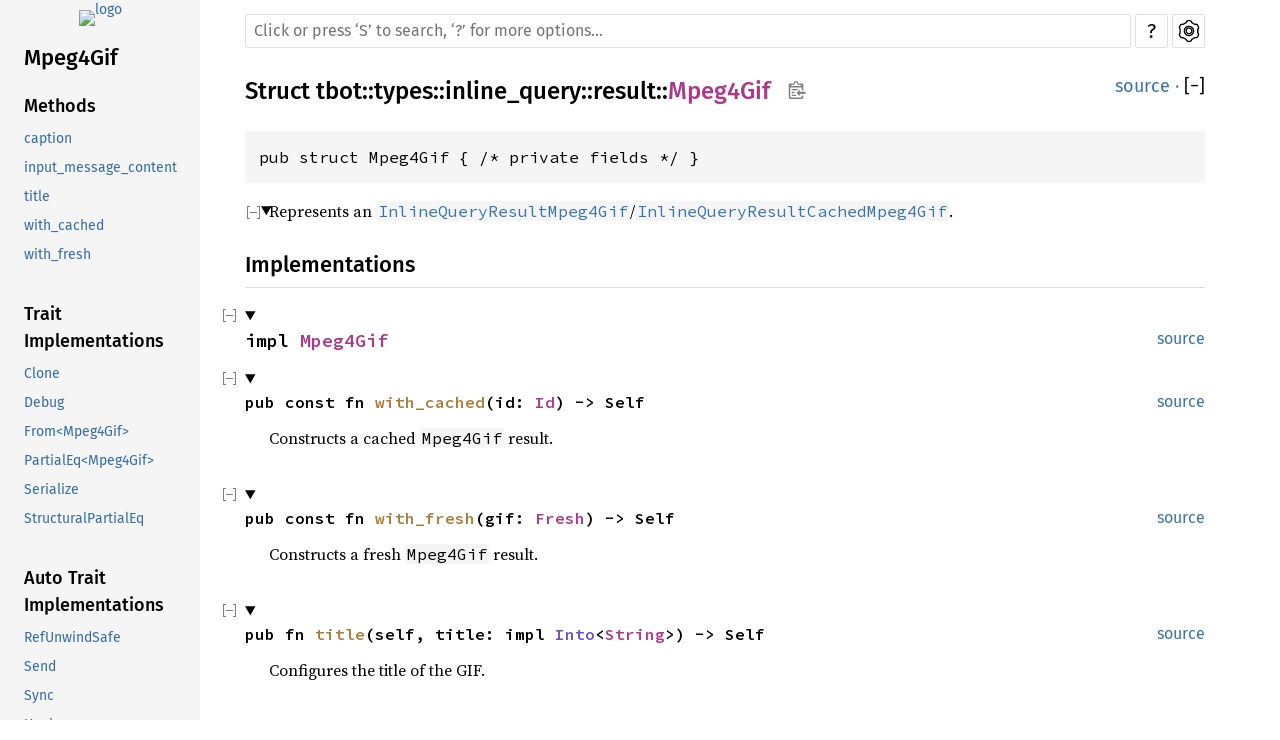

--- FILE ---
content_type: text/html; charset=utf-8
request_url: https://docs.tbot.rs/tbot/types/inline_query/result/struct.Mpeg4Gif.html
body_size: 53572
content:
<!DOCTYPE html><html lang="en"><head><meta charset="utf-8"><meta name="viewport" content="width=device-width, initial-scale=1.0"><meta name="generator" content="rustdoc"><meta name="description" content="Represents an `InlineQueryResultMpeg4Gif`/`InlineQueryResultCachedMpeg4Gif`."><meta name="keywords" content="rust, rustlang, rust-lang, Mpeg4Gif"><title>Mpeg4Gif in tbot::types::inline_query::result - Rust</title><link rel="preload" as="font" type="font/woff2" crossorigin href="../../../../static.files/SourceSerif4-Regular-1f7d512b176f0f72.ttf.woff2"><link rel="preload" as="font" type="font/woff2" crossorigin href="../../../../static.files/FiraSans-Regular-018c141bf0843ffd.woff2"><link rel="preload" as="font" type="font/woff2" crossorigin href="../../../../static.files/FiraSans-Medium-8f9a781e4970d388.woff2"><link rel="preload" as="font" type="font/woff2" crossorigin href="../../../../static.files/SourceCodePro-Regular-562dcc5011b6de7d.ttf.woff2"><link rel="preload" as="font" type="font/woff2" crossorigin href="../../../../static.files/SourceSerif4-Bold-124a1ca42af929b6.ttf.woff2"><link rel="preload" as="font" type="font/woff2" crossorigin href="../../../../static.files/SourceCodePro-Semibold-d899c5a5c4aeb14a.ttf.woff2"><link rel="stylesheet" href="../../../../static.files/normalize-76eba96aa4d2e634.css"><link rel="stylesheet" href="../../../../static.files/rustdoc-93196c7a1c3542a8.css" id="mainThemeStyle"><link rel="stylesheet" id="themeStyle" href="../../../../static.files/light-4743e13df3dfe8c4.css"><link rel="stylesheet" disabled href="../../../../static.files/dark-0e1b889528bd466b.css"><link rel="stylesheet" disabled href="../../../../static.files/ayu-65289d5d067c7c66.css"><script id="default-settings" ></script><script src="../../../../static.files/storage-d43fa987303ecbbb.js"></script><script defer src="sidebar-items.js"></script><script defer src="../../../../static.files/main-3367e395607fafc1.js"></script><noscript><link rel="stylesheet" href="../../../../static.files/noscript-13285aec31fa243e.css"></noscript><link rel="icon" href="https://gitlab.com/SnejUgal/tbot/-/raw/master/logo.svg"></head><body class="rustdoc struct"><!--[if lte IE 11]><div class="warning">This old browser is unsupported and will most likely display funky things.</div><![endif]--><nav class="mobile-topbar"><button class="sidebar-menu-toggle">&#9776;</button><a class="logo-container" href="../../../../tbot/index.html"><img src="https://gitlab.com/SnejUgal/tbot/-/raw/master/logo.svg" alt="logo"></a><h2></h2></nav><nav class="sidebar"><a class="logo-container" href="../../../../tbot/index.html">
                <img src="https://gitlab.com/SnejUgal/tbot/-/raw/master/logo.svg" alt="logo"></a><h2 class="location"><a href="#">Mpeg4Gif</a></h2><div class="sidebar-elems"><section><h3><a href="#implementations">Methods</a></h3><ul class="block"><li><a href="#method.caption">caption</a></li><li><a href="#method.input_message_content">input_message_content</a></li><li><a href="#method.title">title</a></li><li><a href="#method.with_cached">with_cached</a></li><li><a href="#method.with_fresh">with_fresh</a></li></ul><h3><a href="#trait-implementations">Trait Implementations</a></h3><ul class="block"><li><a href="#impl-Clone-for-Mpeg4Gif">Clone</a></li><li><a href="#impl-Debug-for-Mpeg4Gif">Debug</a></li><li><a href="#impl-From%3CMpeg4Gif%3E-for-Kind">From&lt;Mpeg4Gif&gt;</a></li><li><a href="#impl-PartialEq%3CMpeg4Gif%3E-for-Mpeg4Gif">PartialEq&lt;Mpeg4Gif&gt;</a></li><li><a href="#impl-Serialize-for-Mpeg4Gif">Serialize</a></li><li><a href="#impl-StructuralPartialEq-for-Mpeg4Gif">StructuralPartialEq</a></li></ul><h3><a href="#synthetic-implementations">Auto Trait Implementations</a></h3><ul class="block"><li><a href="#impl-RefUnwindSafe-for-Mpeg4Gif">RefUnwindSafe</a></li><li><a href="#impl-Send-for-Mpeg4Gif">Send</a></li><li><a href="#impl-Sync-for-Mpeg4Gif">Sync</a></li><li><a href="#impl-Unpin-for-Mpeg4Gif">Unpin</a></li><li><a href="#impl-UnwindSafe-for-Mpeg4Gif">UnwindSafe</a></li></ul><h3><a href="#blanket-implementations">Blanket Implementations</a></h3><ul class="block"><li><a href="#impl-Any-for-Mpeg4Gif">Any</a></li><li><a href="#impl-Borrow%3CT%3E-for-Mpeg4Gif">Borrow&lt;T&gt;</a></li><li><a href="#impl-BorrowMut%3CT%3E-for-Mpeg4Gif">BorrowMut&lt;T&gt;</a></li><li><a href="#impl-From%3CT%3E-for-Mpeg4Gif">From&lt;T&gt;</a></li><li><a href="#impl-Instrument-for-Mpeg4Gif">Instrument</a></li><li><a href="#impl-Instrument-for-Mpeg4Gif-1">Instrument</a></li><li><a href="#impl-Into%3CU%3E-for-Mpeg4Gif">Into&lt;U&gt;</a></li><li><a href="#impl-Same%3CT%3E-for-Mpeg4Gif">Same&lt;T&gt;</a></li><li><a href="#impl-ToOwned-for-Mpeg4Gif">ToOwned</a></li><li><a href="#impl-TryFrom%3CU%3E-for-Mpeg4Gif">TryFrom&lt;U&gt;</a></li><li><a href="#impl-TryInto%3CU%3E-for-Mpeg4Gif">TryInto&lt;U&gt;</a></li><li><a href="#impl-WithSubscriber-for-Mpeg4Gif">WithSubscriber</a></li><li><a href="#impl-WithSubscriber-for-Mpeg4Gif-1">WithSubscriber</a></li></ul></section><h2><a href="index.html">In tbot::types::inline_query::result</a></h2></div></nav><main><div class="width-limiter"><nav class="sub"><form class="search-form"><span></span><input class="search-input" name="search" aria-label="Run search in the documentation" autocomplete="off" spellcheck="false" placeholder="Click or press ‘S’ to search, ‘?’ for more options…" type="search"><div id="help-button" title="help" tabindex="-1"><a href="../../../../help.html">?</a></div><div id="settings-menu" tabindex="-1"><a href="../../../../settings.html" title="settings"><img width="22" height="22" alt="Change settings" src="../../../../static.files/wheel-5ec35bf9ca753509.svg"></a></div></form></nav><section id="main-content" class="content"><div class="main-heading"><h1>Struct <a href="../../../index.html">tbot</a>::<wbr><a href="../../index.html">types</a>::<wbr><a href="../index.html">inline_query</a>::<wbr><a href="index.html">result</a>::<wbr><a class="struct" href="#">Mpeg4Gif</a><button id="copy-path" onclick="copy_path(this)" title="Copy item path to clipboard"><img src="../../../../static.files/clipboard-7571035ce49a181d.svg" width="19" height="18" alt="Copy item path"></button></h1><span class="out-of-band"><a class="srclink" href="../../../../src/tbot/types/inline_query/result/gifs.rs.html#245-253">source</a> · <button id="toggle-all-docs" title="collapse all docs">[<span>&#x2212;</span>]</button></span></div><div class="item-decl"><pre class="rust"><code>pub struct Mpeg4Gif { /* private fields */ }</code></pre></div><details class="toggle top-doc" open><summary class="hideme"><span>Expand description</span></summary><div class="docblock"><p>Represents an <a href="https://core.telegram.org/bots/api#inlinequeryresultmpeg4gif"><code>InlineQueryResultMpeg4Gif</code></a>/<a href="https://core.telegram.org/bots/api#inlinequeryresultcachedmpeg4gif"><code>InlineQueryResultCachedMpeg4Gif</code></a>.</p>
</div></details><h2 id="implementations" class="small-section-header">Implementations<a href="#implementations" class="anchor">§</a></h2><div id="implementations-list"><details class="toggle implementors-toggle" open><summary><section id="impl-Mpeg4Gif" class="impl has-srclink"><a class="srclink rightside" href="../../../../src/tbot/types/inline_query/result/gifs.rs.html#245-253">source</a><a href="#impl-Mpeg4Gif" class="anchor">§</a><h3 class="code-header">impl <a class="struct" href="mpeg4_gif/struct.Mpeg4Gif.html" title="struct tbot::types::inline_query::result::mpeg4_gif::Mpeg4Gif">Mpeg4Gif</a></h3></section></summary><div class="impl-items"><details class="toggle method-toggle" open><summary><section id="method.with_cached" class="method has-srclink"><a class="srclink rightside" href="../../../../src/tbot/types/inline_query/result/gifs.rs.html#245-253">source</a><h4 class="code-header">pub const fn <a href="#method.with_cached" class="fn">with_cached</a>(id: <a class="struct" href="../../file/id/struct.Id.html" title="struct tbot::types::file::id::Id">Id</a>) -&gt; Self</h4></section></summary><div class="docblock"><p>Constructs a cached <code>Mpeg4Gif</code> result.</p>
</div></details><details class="toggle method-toggle" open><summary><section id="method.with_fresh" class="method has-srclink"><a class="srclink rightside" href="../../../../src/tbot/types/inline_query/result/gifs.rs.html#245-253">source</a><h4 class="code-header">pub const fn <a href="#method.with_fresh" class="fn">with_fresh</a>(gif: <a class="struct" href="mpeg4_gif/struct.Fresh.html" title="struct tbot::types::inline_query::result::mpeg4_gif::Fresh">Fresh</a>) -&gt; Self</h4></section></summary><div class="docblock"><p>Constructs a fresh <code>Mpeg4Gif</code> result.</p>
</div></details><details class="toggle method-toggle" open><summary><section id="method.title" class="method has-srclink"><a class="srclink rightside" href="../../../../src/tbot/types/inline_query/result/gifs.rs.html#245-253">source</a><h4 class="code-header">pub fn <a href="#method.title" class="fn">title</a>(self, title: impl <a class="trait" href="https://doc.rust-lang.org/1.68.2/core/convert/trait.Into.html" title="trait core::convert::Into">Into</a>&lt;<a class="struct" href="https://doc.rust-lang.org/1.68.2/alloc/string/struct.String.html" title="struct alloc::string::String">String</a>&gt;) -&gt; Self</h4></section></summary><div class="docblock"><p>Configures the title of the GIF.</p>
</div></details><details class="toggle method-toggle" open><summary><section id="method.caption" class="method has-srclink"><a class="srclink rightside" href="../../../../src/tbot/types/inline_query/result/gifs.rs.html#245-253">source</a><h4 class="code-header">pub fn <a href="#method.caption" class="fn">caption</a>(self, caption: impl <a class="trait" href="https://doc.rust-lang.org/1.68.2/core/convert/trait.Into.html" title="trait core::convert::Into">Into</a>&lt;<a class="struct" href="../../parameters/struct.Text.html" title="struct tbot::types::parameters::Text">Text</a>&gt;) -&gt; Self</h4></section></summary><div class="docblock"><p>Configures the caption of the GIF.</p>
</div></details><details class="toggle method-toggle" open><summary><section id="method.input_message_content" class="method has-srclink"><a class="srclink rightside" href="../../../../src/tbot/types/inline_query/result/gifs.rs.html#245-253">source</a><h4 class="code-header">pub fn <a href="#method.input_message_content" class="fn">input_message_content</a>(<br>&nbsp;&nbsp;&nbsp;&nbsp;self,<br>&nbsp;&nbsp;&nbsp;&nbsp;content: impl <a class="trait" href="https://doc.rust-lang.org/1.68.2/core/convert/trait.Into.html" title="trait core::convert::Into">Into</a>&lt;<a class="enum" href="../../input_message_content/enum.InputMessageContent.html" title="enum tbot::types::input_message_content::InputMessageContent">InputMessageContent</a>&gt;<br>) -&gt; Self</h4></section></summary><div class="docblock"><p>Configures the content shown after sending the message.</p>
</div></details></div></details></div><h2 id="trait-implementations" class="small-section-header">Trait Implementations<a href="#trait-implementations" class="anchor">§</a></h2><div id="trait-implementations-list"><details class="toggle implementors-toggle" open><summary><section id="impl-Clone-for-Mpeg4Gif" class="impl has-srclink"><a class="srclink rightside" href="../../../../src/tbot/types/inline_query/result/gifs.rs.html#245-253">source</a><a href="#impl-Clone-for-Mpeg4Gif" class="anchor">§</a><h3 class="code-header">impl <a class="trait" href="https://doc.rust-lang.org/1.68.2/core/clone/trait.Clone.html" title="trait core::clone::Clone">Clone</a> for <a class="struct" href="mpeg4_gif/struct.Mpeg4Gif.html" title="struct tbot::types::inline_query::result::mpeg4_gif::Mpeg4Gif">Mpeg4Gif</a></h3></section></summary><div class="impl-items"><details class="toggle method-toggle" open><summary><section id="method.clone" class="method trait-impl has-srclink"><a class="srclink rightside" href="../../../../src/tbot/types/inline_query/result/gifs.rs.html#245-253">source</a><a href="#method.clone" class="anchor">§</a><h4 class="code-header">fn <a href="https://doc.rust-lang.org/1.68.2/core/clone/trait.Clone.html#tymethod.clone" class="fn">clone</a>(&amp;self) -&gt; <a class="struct" href="mpeg4_gif/struct.Mpeg4Gif.html" title="struct tbot::types::inline_query::result::mpeg4_gif::Mpeg4Gif">Mpeg4Gif</a></h4></section></summary><div class='docblock'>Returns a copy of the value. <a href="https://doc.rust-lang.org/1.68.2/core/clone/trait.Clone.html#tymethod.clone">Read more</a></div></details><details class="toggle method-toggle" open><summary><section id="method.clone_from" class="method trait-impl has-srclink"><span class="rightside"><span class="since" title="Stable since Rust version 1.0.0">1.0.0</span> · <a class="srclink" href="https://doc.rust-lang.org/1.68.2/src/core/clone.rs.html#132-134">source</a></span><a href="#method.clone_from" class="anchor">§</a><h4 class="code-header">fn <a href="https://doc.rust-lang.org/1.68.2/core/clone/trait.Clone.html#method.clone_from" class="fn">clone_from</a>(&amp;mut self, source: <a class="primitive" href="https://doc.rust-lang.org/1.68.2/std/primitive.reference.html">&amp;</a>Self)</h4></section></summary><div class='docblock'>Performs copy-assignment from <code>source</code>. <a href="https://doc.rust-lang.org/1.68.2/core/clone/trait.Clone.html#method.clone_from">Read more</a></div></details></div></details><details class="toggle implementors-toggle" open><summary><section id="impl-Debug-for-Mpeg4Gif" class="impl has-srclink"><a class="srclink rightside" href="../../../../src/tbot/types/inline_query/result/gifs.rs.html#245-253">source</a><a href="#impl-Debug-for-Mpeg4Gif" class="anchor">§</a><h3 class="code-header">impl <a class="trait" href="https://doc.rust-lang.org/1.68.2/core/fmt/trait.Debug.html" title="trait core::fmt::Debug">Debug</a> for <a class="struct" href="mpeg4_gif/struct.Mpeg4Gif.html" title="struct tbot::types::inline_query::result::mpeg4_gif::Mpeg4Gif">Mpeg4Gif</a></h3></section></summary><div class="impl-items"><details class="toggle method-toggle" open><summary><section id="method.fmt" class="method trait-impl has-srclink"><a class="srclink rightside" href="../../../../src/tbot/types/inline_query/result/gifs.rs.html#245-253">source</a><a href="#method.fmt" class="anchor">§</a><h4 class="code-header">fn <a href="https://doc.rust-lang.org/1.68.2/core/fmt/trait.Debug.html#tymethod.fmt" class="fn">fmt</a>(&amp;self, f: &amp;mut <a class="struct" href="https://doc.rust-lang.org/1.68.2/core/fmt/struct.Formatter.html" title="struct core::fmt::Formatter">Formatter</a>&lt;'_&gt;) -&gt; <a class="type" href="https://doc.rust-lang.org/1.68.2/core/fmt/type.Result.html" title="type core::fmt::Result">Result</a></h4></section></summary><div class='docblock'>Formats the value using the given formatter. <a href="https://doc.rust-lang.org/1.68.2/core/fmt/trait.Debug.html#tymethod.fmt">Read more</a></div></details></div></details><details class="toggle implementors-toggle" open><summary><section id="impl-From%3CMpeg4Gif%3E-for-Kind" class="impl has-srclink"><a class="srclink rightside" href="../../../../src/tbot/types/inline_query/result.rs.html#132-136">source</a><a href="#impl-From%3CMpeg4Gif%3E-for-Kind" class="anchor">§</a><h3 class="code-header">impl <a class="trait" href="https://doc.rust-lang.org/1.68.2/core/convert/trait.From.html" title="trait core::convert::From">From</a>&lt;<a class="struct" href="mpeg4_gif/struct.Mpeg4Gif.html" title="struct tbot::types::inline_query::result::mpeg4_gif::Mpeg4Gif">Mpeg4Gif</a>&gt; for <a class="enum" href="enum.Kind.html" title="enum tbot::types::inline_query::result::Kind">Kind</a></h3></section></summary><div class="impl-items"><details class="toggle method-toggle" open><summary><section id="method.from" class="method trait-impl has-srclink"><a class="srclink rightside" href="../../../../src/tbot/types/inline_query/result.rs.html#133-135">source</a><a href="#method.from" class="anchor">§</a><h4 class="code-header">fn <a href="https://doc.rust-lang.org/1.68.2/core/convert/trait.From.html#tymethod.from" class="fn">from</a>(gif: <a class="struct" href="mpeg4_gif/struct.Mpeg4Gif.html" title="struct tbot::types::inline_query::result::mpeg4_gif::Mpeg4Gif">Mpeg4Gif</a>) -&gt; Self</h4></section></summary><div class='docblock'>Converts to this type from the input type.</div></details></div></details><details class="toggle implementors-toggle" open><summary><section id="impl-PartialEq%3CMpeg4Gif%3E-for-Mpeg4Gif" class="impl has-srclink"><a class="srclink rightside" href="../../../../src/tbot/types/inline_query/result/gifs.rs.html#245-253">source</a><a href="#impl-PartialEq%3CMpeg4Gif%3E-for-Mpeg4Gif" class="anchor">§</a><h3 class="code-header">impl <a class="trait" href="https://doc.rust-lang.org/1.68.2/core/cmp/trait.PartialEq.html" title="trait core::cmp::PartialEq">PartialEq</a>&lt;<a class="struct" href="mpeg4_gif/struct.Mpeg4Gif.html" title="struct tbot::types::inline_query::result::mpeg4_gif::Mpeg4Gif">Mpeg4Gif</a>&gt; for <a class="struct" href="mpeg4_gif/struct.Mpeg4Gif.html" title="struct tbot::types::inline_query::result::mpeg4_gif::Mpeg4Gif">Mpeg4Gif</a></h3></section></summary><div class="impl-items"><details class="toggle method-toggle" open><summary><section id="method.eq" class="method trait-impl has-srclink"><a class="srclink rightside" href="../../../../src/tbot/types/inline_query/result/gifs.rs.html#245-253">source</a><a href="#method.eq" class="anchor">§</a><h4 class="code-header">fn <a href="https://doc.rust-lang.org/1.68.2/core/cmp/trait.PartialEq.html#tymethod.eq" class="fn">eq</a>(&amp;self, other: &amp;<a class="struct" href="mpeg4_gif/struct.Mpeg4Gif.html" title="struct tbot::types::inline_query::result::mpeg4_gif::Mpeg4Gif">Mpeg4Gif</a>) -&gt; <a class="primitive" href="https://doc.rust-lang.org/1.68.2/std/primitive.bool.html">bool</a></h4></section></summary><div class='docblock'>This method tests for <code>self</code> and <code>other</code> values to be equal, and is used
by <code>==</code>.</div></details><details class="toggle method-toggle" open><summary><section id="method.ne" class="method trait-impl has-srclink"><span class="rightside"><span class="since" title="Stable since Rust version 1.0.0">1.0.0</span> · <a class="srclink" href="https://doc.rust-lang.org/1.68.2/src/core/cmp.rs.html#227">source</a></span><a href="#method.ne" class="anchor">§</a><h4 class="code-header">fn <a href="https://doc.rust-lang.org/1.68.2/core/cmp/trait.PartialEq.html#method.ne" class="fn">ne</a>(&amp;self, other: <a class="primitive" href="https://doc.rust-lang.org/1.68.2/std/primitive.reference.html">&amp;</a>Rhs) -&gt; <a class="primitive" href="https://doc.rust-lang.org/1.68.2/std/primitive.bool.html">bool</a></h4></section></summary><div class='docblock'>This method tests for <code>!=</code>. The default implementation is almost always
sufficient, and should not be overridden without very good reason.</div></details></div></details><details class="toggle implementors-toggle" open><summary><section id="impl-Serialize-for-Mpeg4Gif" class="impl has-srclink"><a class="srclink rightside" href="../../../../src/tbot/types/inline_query/result/gifs.rs.html#245-253">source</a><a href="#impl-Serialize-for-Mpeg4Gif" class="anchor">§</a><h3 class="code-header">impl <a class="trait" href="https://docs.rs/serde/1.0.159/serde/ser/trait.Serialize.html" title="trait serde::ser::Serialize">Serialize</a> for <a class="struct" href="mpeg4_gif/struct.Mpeg4Gif.html" title="struct tbot::types::inline_query::result::mpeg4_gif::Mpeg4Gif">Mpeg4Gif</a></h3></section></summary><div class="impl-items"><details class="toggle method-toggle" open><summary><section id="method.serialize" class="method trait-impl has-srclink"><a class="srclink rightside" href="../../../../src/tbot/types/inline_query/result/gifs.rs.html#245-253">source</a><a href="#method.serialize" class="anchor">§</a><h4 class="code-header">fn <a href="https://docs.rs/serde/1.0.159/serde/ser/trait.Serialize.html#tymethod.serialize" class="fn">serialize</a>&lt;__S&gt;(&amp;self, __serializer: __S) -&gt; <a class="enum" href="https://doc.rust-lang.org/1.68.2/core/result/enum.Result.html" title="enum core::result::Result">Result</a>&lt;__S::<a class="associatedtype" href="https://docs.rs/serde/1.0.159/serde/ser/trait.Serializer.html#associatedtype.Ok" title="type serde::ser::Serializer::Ok">Ok</a>, __S::<a class="associatedtype" href="https://docs.rs/serde/1.0.159/serde/ser/trait.Serializer.html#associatedtype.Error" title="type serde::ser::Serializer::Error">Error</a>&gt;<span class="where fmt-newline">where<br>&nbsp;&nbsp;&nbsp;&nbsp;__S: <a class="trait" href="https://docs.rs/serde/1.0.159/serde/ser/trait.Serializer.html" title="trait serde::ser::Serializer">Serializer</a>,</span></h4></section></summary><div class='docblock'>Serialize this value into the given Serde serializer. <a href="https://docs.rs/serde/1.0.159/serde/ser/trait.Serialize.html#tymethod.serialize">Read more</a></div></details></div></details><section id="impl-StructuralPartialEq-for-Mpeg4Gif" class="impl has-srclink"><a class="srclink rightside" href="../../../../src/tbot/types/inline_query/result/gifs.rs.html#245-253">source</a><a href="#impl-StructuralPartialEq-for-Mpeg4Gif" class="anchor">§</a><h3 class="code-header">impl <a class="trait" href="https://doc.rust-lang.org/1.68.2/core/marker/trait.StructuralPartialEq.html" title="trait core::marker::StructuralPartialEq">StructuralPartialEq</a> for <a class="struct" href="mpeg4_gif/struct.Mpeg4Gif.html" title="struct tbot::types::inline_query::result::mpeg4_gif::Mpeg4Gif">Mpeg4Gif</a></h3></section></div><h2 id="synthetic-implementations" class="small-section-header">Auto Trait Implementations<a href="#synthetic-implementations" class="anchor">§</a></h2><div id="synthetic-implementations-list"><section id="impl-RefUnwindSafe-for-Mpeg4Gif" class="impl has-srclink"><a href="#impl-RefUnwindSafe-for-Mpeg4Gif" class="anchor">§</a><h3 class="code-header">impl <a class="trait" href="https://doc.rust-lang.org/1.68.2/core/panic/unwind_safe/trait.RefUnwindSafe.html" title="trait core::panic::unwind_safe::RefUnwindSafe">RefUnwindSafe</a> for <a class="struct" href="mpeg4_gif/struct.Mpeg4Gif.html" title="struct tbot::types::inline_query::result::mpeg4_gif::Mpeg4Gif">Mpeg4Gif</a></h3></section><section id="impl-Send-for-Mpeg4Gif" class="impl has-srclink"><a href="#impl-Send-for-Mpeg4Gif" class="anchor">§</a><h3 class="code-header">impl <a class="trait" href="https://doc.rust-lang.org/1.68.2/core/marker/trait.Send.html" title="trait core::marker::Send">Send</a> for <a class="struct" href="mpeg4_gif/struct.Mpeg4Gif.html" title="struct tbot::types::inline_query::result::mpeg4_gif::Mpeg4Gif">Mpeg4Gif</a></h3></section><section id="impl-Sync-for-Mpeg4Gif" class="impl has-srclink"><a href="#impl-Sync-for-Mpeg4Gif" class="anchor">§</a><h3 class="code-header">impl <a class="trait" href="https://doc.rust-lang.org/1.68.2/core/marker/trait.Sync.html" title="trait core::marker::Sync">Sync</a> for <a class="struct" href="mpeg4_gif/struct.Mpeg4Gif.html" title="struct tbot::types::inline_query::result::mpeg4_gif::Mpeg4Gif">Mpeg4Gif</a></h3></section><section id="impl-Unpin-for-Mpeg4Gif" class="impl has-srclink"><a href="#impl-Unpin-for-Mpeg4Gif" class="anchor">§</a><h3 class="code-header">impl <a class="trait" href="https://doc.rust-lang.org/1.68.2/core/marker/trait.Unpin.html" title="trait core::marker::Unpin">Unpin</a> for <a class="struct" href="mpeg4_gif/struct.Mpeg4Gif.html" title="struct tbot::types::inline_query::result::mpeg4_gif::Mpeg4Gif">Mpeg4Gif</a></h3></section><section id="impl-UnwindSafe-for-Mpeg4Gif" class="impl has-srclink"><a href="#impl-UnwindSafe-for-Mpeg4Gif" class="anchor">§</a><h3 class="code-header">impl <a class="trait" href="https://doc.rust-lang.org/1.68.2/core/panic/unwind_safe/trait.UnwindSafe.html" title="trait core::panic::unwind_safe::UnwindSafe">UnwindSafe</a> for <a class="struct" href="mpeg4_gif/struct.Mpeg4Gif.html" title="struct tbot::types::inline_query::result::mpeg4_gif::Mpeg4Gif">Mpeg4Gif</a></h3></section></div><h2 id="blanket-implementations" class="small-section-header">Blanket Implementations<a href="#blanket-implementations" class="anchor">§</a></h2><div id="blanket-implementations-list"><details class="toggle implementors-toggle"><summary><section id="impl-Any-for-Mpeg4Gif" class="impl has-srclink"><a class="srclink rightside" href="https://doc.rust-lang.org/1.68.2/src/core/any.rs.html#200">source</a><a href="#impl-Any-for-Mpeg4Gif" class="anchor">§</a><h3 class="code-header">impl&lt;T&gt; <a class="trait" href="https://doc.rust-lang.org/1.68.2/core/any/trait.Any.html" title="trait core::any::Any">Any</a> for T<span class="where fmt-newline">where<br>&nbsp;&nbsp;&nbsp;&nbsp;T: 'static + ?<a class="trait" href="https://doc.rust-lang.org/1.68.2/core/marker/trait.Sized.html" title="trait core::marker::Sized">Sized</a>,</span></h3></section></summary><div class="impl-items"><details class="toggle method-toggle" open><summary><section id="method.type_id" class="method trait-impl has-srclink"><a class="srclink rightside" href="https://doc.rust-lang.org/1.68.2/src/core/any.rs.html#201">source</a><a href="#method.type_id" class="anchor">§</a><h4 class="code-header">fn <a href="https://doc.rust-lang.org/1.68.2/core/any/trait.Any.html#tymethod.type_id" class="fn">type_id</a>(&amp;self) -&gt; <a class="struct" href="https://doc.rust-lang.org/1.68.2/core/any/struct.TypeId.html" title="struct core::any::TypeId">TypeId</a></h4></section></summary><div class='docblock'>Gets the <code>TypeId</code> of <code>self</code>. <a href="https://doc.rust-lang.org/1.68.2/core/any/trait.Any.html#tymethod.type_id">Read more</a></div></details></div></details><details class="toggle implementors-toggle"><summary><section id="impl-Borrow%3CT%3E-for-Mpeg4Gif" class="impl has-srclink"><a class="srclink rightside" href="https://doc.rust-lang.org/1.68.2/src/core/borrow.rs.html#211">source</a><a href="#impl-Borrow%3CT%3E-for-Mpeg4Gif" class="anchor">§</a><h3 class="code-header">impl&lt;T&gt; <a class="trait" href="https://doc.rust-lang.org/1.68.2/core/borrow/trait.Borrow.html" title="trait core::borrow::Borrow">Borrow</a>&lt;T&gt; for T<span class="where fmt-newline">where<br>&nbsp;&nbsp;&nbsp;&nbsp;T: ?<a class="trait" href="https://doc.rust-lang.org/1.68.2/core/marker/trait.Sized.html" title="trait core::marker::Sized">Sized</a>,</span></h3></section></summary><div class="impl-items"><details class="toggle method-toggle" open><summary><section id="method.borrow" class="method trait-impl has-srclink"><span class="rightside"><span class="since" title="const unstable">const: <a href="https://github.com/rust-lang/rust/issues/91522" title="Tracking issue for const_borrow">unstable</a></span> · <a class="srclink" href="https://doc.rust-lang.org/1.68.2/src/core/borrow.rs.html#213">source</a></span><a href="#method.borrow" class="anchor">§</a><h4 class="code-header">fn <a href="https://doc.rust-lang.org/1.68.2/core/borrow/trait.Borrow.html#tymethod.borrow" class="fn">borrow</a>(&amp;self) -&gt; <a class="primitive" href="https://doc.rust-lang.org/1.68.2/std/primitive.reference.html">&amp;</a>T</h4></section></summary><div class='docblock'>Immutably borrows from an owned value. <a href="https://doc.rust-lang.org/1.68.2/core/borrow/trait.Borrow.html#tymethod.borrow">Read more</a></div></details></div></details><details class="toggle implementors-toggle"><summary><section id="impl-BorrowMut%3CT%3E-for-Mpeg4Gif" class="impl has-srclink"><a class="srclink rightside" href="https://doc.rust-lang.org/1.68.2/src/core/borrow.rs.html#220">source</a><a href="#impl-BorrowMut%3CT%3E-for-Mpeg4Gif" class="anchor">§</a><h3 class="code-header">impl&lt;T&gt; <a class="trait" href="https://doc.rust-lang.org/1.68.2/core/borrow/trait.BorrowMut.html" title="trait core::borrow::BorrowMut">BorrowMut</a>&lt;T&gt; for T<span class="where fmt-newline">where<br>&nbsp;&nbsp;&nbsp;&nbsp;T: ?<a class="trait" href="https://doc.rust-lang.org/1.68.2/core/marker/trait.Sized.html" title="trait core::marker::Sized">Sized</a>,</span></h3></section></summary><div class="impl-items"><details class="toggle method-toggle" open><summary><section id="method.borrow_mut" class="method trait-impl has-srclink"><span class="rightside"><span class="since" title="const unstable">const: <a href="https://github.com/rust-lang/rust/issues/91522" title="Tracking issue for const_borrow">unstable</a></span> · <a class="srclink" href="https://doc.rust-lang.org/1.68.2/src/core/borrow.rs.html#221">source</a></span><a href="#method.borrow_mut" class="anchor">§</a><h4 class="code-header">fn <a href="https://doc.rust-lang.org/1.68.2/core/borrow/trait.BorrowMut.html#tymethod.borrow_mut" class="fn">borrow_mut</a>(&amp;mut self) -&gt; <a class="primitive" href="https://doc.rust-lang.org/1.68.2/std/primitive.reference.html">&amp;mut </a>T</h4></section></summary><div class='docblock'>Mutably borrows from an owned value. <a href="https://doc.rust-lang.org/1.68.2/core/borrow/trait.BorrowMut.html#tymethod.borrow_mut">Read more</a></div></details></div></details><details class="toggle implementors-toggle"><summary><section id="impl-From%3CT%3E-for-Mpeg4Gif" class="impl has-srclink"><a class="srclink rightside" href="https://doc.rust-lang.org/1.68.2/src/core/convert/mod.rs.html#733">source</a><a href="#impl-From%3CT%3E-for-Mpeg4Gif" class="anchor">§</a><h3 class="code-header">impl&lt;T&gt; <a class="trait" href="https://doc.rust-lang.org/1.68.2/core/convert/trait.From.html" title="trait core::convert::From">From</a>&lt;T&gt; for T</h3></section></summary><div class="impl-items"><details class="toggle method-toggle" open><summary><section id="method.from-1" class="method trait-impl has-srclink"><span class="rightside"><span class="since" title="const unstable">const: <a href="https://github.com/rust-lang/rust/issues/88674" title="Tracking issue for const_convert">unstable</a></span> · <a class="srclink" href="https://doc.rust-lang.org/1.68.2/src/core/convert/mod.rs.html#736">source</a></span><a href="#method.from-1" class="anchor">§</a><h4 class="code-header">fn <a href="https://doc.rust-lang.org/1.68.2/core/convert/trait.From.html#tymethod.from" class="fn">from</a>(t: T) -&gt; T</h4></section></summary><div class="docblock"><p>Returns the argument unchanged.</p>
</div></details></div></details><details class="toggle implementors-toggle"><summary><section id="impl-Instrument-for-Mpeg4Gif" class="impl has-srclink"><a class="srclink rightside" href="https://docs.rs/tracing/0.1.37/src/tracing/instrument.rs.html#276">source</a><a href="#impl-Instrument-for-Mpeg4Gif" class="anchor">§</a><h3 class="code-header">impl&lt;T&gt; <a class="trait" href="https://docs.rs/tracing/0.1.37/tracing/instrument/trait.Instrument.html" title="trait tracing::instrument::Instrument">Instrument</a> for T</h3></section></summary><div class="impl-items"><details class="toggle method-toggle" open><summary><section id="method.instrument" class="method trait-impl has-srclink"><a class="srclink rightside" href="https://docs.rs/tracing/0.1.37/src/tracing/instrument.rs.html#82">source</a><a href="#method.instrument" class="anchor">§</a><h4 class="code-header">fn <a href="https://docs.rs/tracing/0.1.37/tracing/instrument/trait.Instrument.html#method.instrument" class="fn">instrument</a>(self, span: <a class="struct" href="https://docs.rs/tracing/0.1.37/tracing/span/struct.Span.html" title="struct tracing::span::Span">Span</a>) -&gt; <a class="struct" href="https://docs.rs/tracing/0.1.37/tracing/instrument/struct.Instrumented.html" title="struct tracing::instrument::Instrumented">Instrumented</a>&lt;Self&gt;</h4></section></summary><div class='docblock'>Instruments this type with the provided <a href="https://docs.rs/tracing/0.1.37/tracing/span/struct.Span.html" title="Span"><code>Span</code></a>, returning an
<code>Instrumented</code> wrapper. <a href="https://docs.rs/tracing/0.1.37/tracing/instrument/trait.Instrument.html#method.instrument">Read more</a></div></details><details class="toggle method-toggle" open><summary><section id="method.in_current_span" class="method trait-impl has-srclink"><a class="srclink rightside" href="https://docs.rs/tracing/0.1.37/src/tracing/instrument.rs.html#121">source</a><a href="#method.in_current_span" class="anchor">§</a><h4 class="code-header">fn <a href="https://docs.rs/tracing/0.1.37/tracing/instrument/trait.Instrument.html#method.in_current_span" class="fn">in_current_span</a>(self) -&gt; <a class="struct" href="https://docs.rs/tracing/0.1.37/tracing/instrument/struct.Instrumented.html" title="struct tracing::instrument::Instrumented">Instrumented</a>&lt;Self&gt;</h4></section></summary><div class='docblock'>Instruments this type with the <a href="https://docs.rs/tracing/0.1.37/tracing/span/struct.Span.html#method.current">current</a> <a href="https://docs.rs/tracing/0.1.37/tracing/span/struct.Span.html"><code>Span</code></a>, returning an
<code>Instrumented</code> wrapper. <a href="https://docs.rs/tracing/0.1.37/tracing/instrument/trait.Instrument.html#method.in_current_span">Read more</a></div></details></div></details><details class="toggle implementors-toggle"><summary><section id="impl-Instrument-for-Mpeg4Gif-1" class="impl has-srclink"><a class="srclink rightside" href="https://docs.rs/tracing-futures/0.2.5/src/tracing_futures/lib.rs.html#273">source</a><a href="#impl-Instrument-for-Mpeg4Gif-1" class="anchor">§</a><h3 class="code-header">impl&lt;T&gt; <a class="trait" href="https://docs.rs/tracing-futures/0.2.5/tracing_futures/trait.Instrument.html" title="trait tracing_futures::Instrument">Instrument</a> for T</h3></section></summary><div class="impl-items"><details class="toggle method-toggle" open><summary><section id="method.instrument-1" class="method trait-impl has-srclink"><a class="srclink rightside" href="https://docs.rs/tracing-futures/0.2.5/src/tracing_futures/lib.rs.html#154">source</a><a href="#method.instrument-1" class="anchor">§</a><h4 class="code-header">fn <a href="https://docs.rs/tracing-futures/0.2.5/tracing_futures/trait.Instrument.html#method.instrument" class="fn">instrument</a>(self, span: <a class="struct" href="https://docs.rs/tracing/0.1.37/tracing/span/struct.Span.html" title="struct tracing::span::Span">Span</a>) -&gt; <a class="struct" href="https://docs.rs/tracing-futures/0.2.5/tracing_futures/struct.Instrumented.html" title="struct tracing_futures::Instrumented">Instrumented</a>&lt;Self&gt;</h4></section></summary><div class='docblock'>Instruments this type with the provided <code>Span</code>, returning an
<code>Instrumented</code> wrapper. <a href="https://docs.rs/tracing-futures/0.2.5/tracing_futures/trait.Instrument.html#method.instrument">Read more</a></div></details><details class="toggle method-toggle" open><summary><section id="method.in_current_span-1" class="method trait-impl has-srclink"><a class="srclink rightside" href="https://docs.rs/tracing-futures/0.2.5/src/tracing_futures/lib.rs.html#191">source</a><a href="#method.in_current_span-1" class="anchor">§</a><h4 class="code-header">fn <a href="https://docs.rs/tracing-futures/0.2.5/tracing_futures/trait.Instrument.html#method.in_current_span" class="fn">in_current_span</a>(self) -&gt; <a class="struct" href="https://docs.rs/tracing-futures/0.2.5/tracing_futures/struct.Instrumented.html" title="struct tracing_futures::Instrumented">Instrumented</a>&lt;Self&gt;</h4></section></summary><div class='docblock'>Instruments this type with the <a href="https://docs.rs/tracing/latest/tracing/span/struct.Span.html#method.current">current</a> <code>Span</code>, returning an
<code>Instrumented</code> wrapper. <a href="https://docs.rs/tracing-futures/0.2.5/tracing_futures/trait.Instrument.html#method.in_current_span">Read more</a></div></details></div></details><details class="toggle implementors-toggle"><summary><section id="impl-Into%3CU%3E-for-Mpeg4Gif" class="impl has-srclink"><a class="srclink rightside" href="https://doc.rust-lang.org/1.68.2/src/core/convert/mod.rs.html#717">source</a><a href="#impl-Into%3CU%3E-for-Mpeg4Gif" class="anchor">§</a><h3 class="code-header">impl&lt;T, U&gt; <a class="trait" href="https://doc.rust-lang.org/1.68.2/core/convert/trait.Into.html" title="trait core::convert::Into">Into</a>&lt;U&gt; for T<span class="where fmt-newline">where<br>&nbsp;&nbsp;&nbsp;&nbsp;U: <a class="trait" href="https://doc.rust-lang.org/1.68.2/core/convert/trait.From.html" title="trait core::convert::From">From</a>&lt;T&gt;,</span></h3></section></summary><div class="impl-items"><details class="toggle method-toggle" open><summary><section id="method.into" class="method trait-impl has-srclink"><span class="rightside"><span class="since" title="const unstable">const: <a href="https://github.com/rust-lang/rust/issues/88674" title="Tracking issue for const_convert">unstable</a></span> · <a class="srclink" href="https://doc.rust-lang.org/1.68.2/src/core/convert/mod.rs.html#725">source</a></span><a href="#method.into" class="anchor">§</a><h4 class="code-header">fn <a href="https://doc.rust-lang.org/1.68.2/core/convert/trait.Into.html#tymethod.into" class="fn">into</a>(self) -&gt; U</h4></section></summary><div class="docblock"><p>Calls <code>U::from(self)</code>.</p>
<p>That is, this conversion is whatever the implementation of
<code><a href="https://doc.rust-lang.org/1.68.2/core/convert/trait.From.html" title="From">From</a>&lt;T&gt; for U</code> chooses to do.</p>
</div></details></div></details><details class="toggle implementors-toggle"><summary><section id="impl-Same%3CT%3E-for-Mpeg4Gif" class="impl has-srclink"><a class="srclink rightside" href="https://docs.rs/typenum/1.16.0/src/typenum/type_operators.rs.html#34">source</a><a href="#impl-Same%3CT%3E-for-Mpeg4Gif" class="anchor">§</a><h3 class="code-header">impl&lt;T&gt; <a class="trait" href="https://docs.rs/typenum/1.16.0/typenum/type_operators/trait.Same.html" title="trait typenum::type_operators::Same">Same</a>&lt;T&gt; for T</h3></section></summary><div class="impl-items"><details class="toggle" open><summary><section id="associatedtype.Output" class="associatedtype trait-impl has-srclink"><a href="#associatedtype.Output" class="anchor">§</a><h4 class="code-header">type <a href="https://docs.rs/typenum/1.16.0/typenum/type_operators/trait.Same.html#associatedtype.Output" class="associatedtype">Output</a> = T</h4></section></summary><div class='docblock'>Should always be <code>Self</code></div></details></div></details><details class="toggle implementors-toggle"><summary><section id="impl-ToOwned-for-Mpeg4Gif" class="impl has-srclink"><a class="srclink rightside" href="https://doc.rust-lang.org/1.68.2/src/alloc/borrow.rs.html#82">source</a><a href="#impl-ToOwned-for-Mpeg4Gif" class="anchor">§</a><h3 class="code-header">impl&lt;T&gt; <a class="trait" href="https://doc.rust-lang.org/1.68.2/alloc/borrow/trait.ToOwned.html" title="trait alloc::borrow::ToOwned">ToOwned</a> for T<span class="where fmt-newline">where<br>&nbsp;&nbsp;&nbsp;&nbsp;T: <a class="trait" href="https://doc.rust-lang.org/1.68.2/core/clone/trait.Clone.html" title="trait core::clone::Clone">Clone</a>,</span></h3></section></summary><div class="impl-items"><details class="toggle" open><summary><section id="associatedtype.Owned" class="associatedtype trait-impl has-srclink"><a href="#associatedtype.Owned" class="anchor">§</a><h4 class="code-header">type <a href="https://doc.rust-lang.org/1.68.2/alloc/borrow/trait.ToOwned.html#associatedtype.Owned" class="associatedtype">Owned</a> = T</h4></section></summary><div class='docblock'>The resulting type after obtaining ownership.</div></details><details class="toggle method-toggle" open><summary><section id="method.to_owned" class="method trait-impl has-srclink"><a class="srclink rightside" href="https://doc.rust-lang.org/1.68.2/src/alloc/borrow.rs.html#87">source</a><a href="#method.to_owned" class="anchor">§</a><h4 class="code-header">fn <a href="https://doc.rust-lang.org/1.68.2/alloc/borrow/trait.ToOwned.html#tymethod.to_owned" class="fn">to_owned</a>(&amp;self) -&gt; T</h4></section></summary><div class='docblock'>Creates owned data from borrowed data, usually by cloning. <a href="https://doc.rust-lang.org/1.68.2/alloc/borrow/trait.ToOwned.html#tymethod.to_owned">Read more</a></div></details><details class="toggle method-toggle" open><summary><section id="method.clone_into" class="method trait-impl has-srclink"><a class="srclink rightside" href="https://doc.rust-lang.org/1.68.2/src/alloc/borrow.rs.html#91">source</a><a href="#method.clone_into" class="anchor">§</a><h4 class="code-header">fn <a href="https://doc.rust-lang.org/1.68.2/alloc/borrow/trait.ToOwned.html#method.clone_into" class="fn">clone_into</a>(&amp;self, target: <a class="primitive" href="https://doc.rust-lang.org/1.68.2/std/primitive.reference.html">&amp;mut </a>T)</h4></section></summary><div class='docblock'>Uses borrowed data to replace owned data, usually by cloning. <a href="https://doc.rust-lang.org/1.68.2/alloc/borrow/trait.ToOwned.html#method.clone_into">Read more</a></div></details></div></details><details class="toggle implementors-toggle"><summary><section id="impl-TryFrom%3CU%3E-for-Mpeg4Gif" class="impl has-srclink"><a class="srclink rightside" href="https://doc.rust-lang.org/1.68.2/src/core/convert/mod.rs.html#775">source</a><a href="#impl-TryFrom%3CU%3E-for-Mpeg4Gif" class="anchor">§</a><h3 class="code-header">impl&lt;T, U&gt; <a class="trait" href="https://doc.rust-lang.org/1.68.2/core/convert/trait.TryFrom.html" title="trait core::convert::TryFrom">TryFrom</a>&lt;U&gt; for T<span class="where fmt-newline">where<br>&nbsp;&nbsp;&nbsp;&nbsp;U: <a class="trait" href="https://doc.rust-lang.org/1.68.2/core/convert/trait.Into.html" title="trait core::convert::Into">Into</a>&lt;T&gt;,</span></h3></section></summary><div class="impl-items"><details class="toggle" open><summary><section id="associatedtype.Error" class="associatedtype trait-impl has-srclink"><a href="#associatedtype.Error" class="anchor">§</a><h4 class="code-header">type <a href="https://doc.rust-lang.org/1.68.2/core/convert/trait.TryFrom.html#associatedtype.Error" class="associatedtype">Error</a> = <a class="enum" href="https://doc.rust-lang.org/1.68.2/core/convert/enum.Infallible.html" title="enum core::convert::Infallible">Infallible</a></h4></section></summary><div class='docblock'>The type returned in the event of a conversion error.</div></details><details class="toggle method-toggle" open><summary><section id="method.try_from" class="method trait-impl has-srclink"><span class="rightside"><span class="since" title="const unstable">const: <a href="https://github.com/rust-lang/rust/issues/88674" title="Tracking issue for const_convert">unstable</a></span> · <a class="srclink" href="https://doc.rust-lang.org/1.68.2/src/core/convert/mod.rs.html#781">source</a></span><a href="#method.try_from" class="anchor">§</a><h4 class="code-header">fn <a href="https://doc.rust-lang.org/1.68.2/core/convert/trait.TryFrom.html#tymethod.try_from" class="fn">try_from</a>(value: U) -&gt; <a class="enum" href="https://doc.rust-lang.org/1.68.2/core/result/enum.Result.html" title="enum core::result::Result">Result</a>&lt;T, &lt;T as <a class="trait" href="https://doc.rust-lang.org/1.68.2/core/convert/trait.TryFrom.html" title="trait core::convert::TryFrom">TryFrom</a>&lt;U&gt;&gt;::<a class="associatedtype" href="https://doc.rust-lang.org/1.68.2/core/convert/trait.TryFrom.html#associatedtype.Error" title="type core::convert::TryFrom::Error">Error</a>&gt;</h4></section></summary><div class='docblock'>Performs the conversion.</div></details></div></details><details class="toggle implementors-toggle"><summary><section id="impl-TryInto%3CU%3E-for-Mpeg4Gif" class="impl has-srclink"><a class="srclink rightside" href="https://doc.rust-lang.org/1.68.2/src/core/convert/mod.rs.html#760">source</a><a href="#impl-TryInto%3CU%3E-for-Mpeg4Gif" class="anchor">§</a><h3 class="code-header">impl&lt;T, U&gt; <a class="trait" href="https://doc.rust-lang.org/1.68.2/core/convert/trait.TryInto.html" title="trait core::convert::TryInto">TryInto</a>&lt;U&gt; for T<span class="where fmt-newline">where<br>&nbsp;&nbsp;&nbsp;&nbsp;U: <a class="trait" href="https://doc.rust-lang.org/1.68.2/core/convert/trait.TryFrom.html" title="trait core::convert::TryFrom">TryFrom</a>&lt;T&gt;,</span></h3></section></summary><div class="impl-items"><details class="toggle" open><summary><section id="associatedtype.Error-1" class="associatedtype trait-impl has-srclink"><a href="#associatedtype.Error-1" class="anchor">§</a><h4 class="code-header">type <a href="https://doc.rust-lang.org/1.68.2/core/convert/trait.TryInto.html#associatedtype.Error" class="associatedtype">Error</a> = &lt;U as <a class="trait" href="https://doc.rust-lang.org/1.68.2/core/convert/trait.TryFrom.html" title="trait core::convert::TryFrom">TryFrom</a>&lt;T&gt;&gt;::<a class="associatedtype" href="https://doc.rust-lang.org/1.68.2/core/convert/trait.TryFrom.html#associatedtype.Error" title="type core::convert::TryFrom::Error">Error</a></h4></section></summary><div class='docblock'>The type returned in the event of a conversion error.</div></details><details class="toggle method-toggle" open><summary><section id="method.try_into" class="method trait-impl has-srclink"><span class="rightside"><span class="since" title="const unstable">const: <a href="https://github.com/rust-lang/rust/issues/88674" title="Tracking issue for const_convert">unstable</a></span> · <a class="srclink" href="https://doc.rust-lang.org/1.68.2/src/core/convert/mod.rs.html#766">source</a></span><a href="#method.try_into" class="anchor">§</a><h4 class="code-header">fn <a href="https://doc.rust-lang.org/1.68.2/core/convert/trait.TryInto.html#tymethod.try_into" class="fn">try_into</a>(self) -&gt; <a class="enum" href="https://doc.rust-lang.org/1.68.2/core/result/enum.Result.html" title="enum core::result::Result">Result</a>&lt;U, &lt;U as <a class="trait" href="https://doc.rust-lang.org/1.68.2/core/convert/trait.TryFrom.html" title="trait core::convert::TryFrom">TryFrom</a>&lt;T&gt;&gt;::<a class="associatedtype" href="https://doc.rust-lang.org/1.68.2/core/convert/trait.TryFrom.html#associatedtype.Error" title="type core::convert::TryFrom::Error">Error</a>&gt;</h4></section></summary><div class='docblock'>Performs the conversion.</div></details></div></details><details class="toggle implementors-toggle"><summary><section id="impl-WithSubscriber-for-Mpeg4Gif" class="impl has-srclink"><a class="srclink rightside" href="https://docs.rs/tracing/0.1.37/src/tracing/instrument.rs.html#334">source</a><a href="#impl-WithSubscriber-for-Mpeg4Gif" class="anchor">§</a><h3 class="code-header">impl&lt;T&gt; <a class="trait" href="https://docs.rs/tracing/0.1.37/tracing/instrument/trait.WithSubscriber.html" title="trait tracing::instrument::WithSubscriber">WithSubscriber</a> for T</h3></section></summary><div class="impl-items"><details class="toggle method-toggle" open><summary><section id="method.with_subscriber" class="method trait-impl has-srclink"><a class="srclink rightside" href="https://docs.rs/tracing/0.1.37/src/tracing/instrument.rs.html#169-171">source</a><a href="#method.with_subscriber" class="anchor">§</a><h4 class="code-header">fn <a href="https://docs.rs/tracing/0.1.37/tracing/instrument/trait.WithSubscriber.html#method.with_subscriber" class="fn">with_subscriber</a>&lt;S&gt;(self, subscriber: S) -&gt; <a class="struct" href="https://docs.rs/tracing/0.1.37/tracing/instrument/struct.WithDispatch.html" title="struct tracing::instrument::WithDispatch">WithDispatch</a>&lt;Self&gt;<span class="where fmt-newline">where<br>&nbsp;&nbsp;&nbsp;&nbsp;S: <a class="trait" href="https://doc.rust-lang.org/1.68.2/core/convert/trait.Into.html" title="trait core::convert::Into">Into</a>&lt;<a class="struct" href="https://docs.rs/tracing-core/0.1.22/tracing_core/dispatcher/struct.Dispatch.html" title="struct tracing_core::dispatcher::Dispatch">Dispatch</a>&gt;,</span></h4></section></summary><div class='docblock'>Attaches the provided <a href="https://docs.rs/tracing-core/0.1.22/tracing_core/subscriber/trait.Subscriber.html"><code>Subscriber</code></a> to this type, returning a
<a href="https://docs.rs/tracing/0.1.37/tracing/instrument/struct.WithDispatch.html" title="WithDispatch"><code>WithDispatch</code></a> wrapper. <a href="https://docs.rs/tracing/0.1.37/tracing/instrument/trait.WithSubscriber.html#method.with_subscriber">Read more</a></div></details><details class="toggle method-toggle" open><summary><section id="method.with_current_subscriber" class="method trait-impl has-srclink"><a class="srclink rightside" href="https://docs.rs/tracing/0.1.37/src/tracing/instrument.rs.html#221">source</a><a href="#method.with_current_subscriber" class="anchor">§</a><h4 class="code-header">fn <a href="https://docs.rs/tracing/0.1.37/tracing/instrument/trait.WithSubscriber.html#method.with_current_subscriber" class="fn">with_current_subscriber</a>(self) -&gt; <a class="struct" href="https://docs.rs/tracing/0.1.37/tracing/instrument/struct.WithDispatch.html" title="struct tracing::instrument::WithDispatch">WithDispatch</a>&lt;Self&gt;</h4></section></summary><div class='docblock'>Attaches the current <a href="https://docs.rs/tracing/0.1.37/tracing/dispatcher/index.html#setting-the-default-subscriber">default</a> <a href="https://docs.rs/tracing-core/0.1.22/tracing_core/subscriber/trait.Subscriber.html"><code>Subscriber</code></a> to this type, returning a
<a href="https://docs.rs/tracing/0.1.37/tracing/instrument/struct.WithDispatch.html" title="WithDispatch"><code>WithDispatch</code></a> wrapper. <a href="https://docs.rs/tracing/0.1.37/tracing/instrument/trait.WithSubscriber.html#method.with_current_subscriber">Read more</a></div></details></div></details><details class="toggle implementors-toggle"><summary><section id="impl-WithSubscriber-for-Mpeg4Gif-1" class="impl has-srclink"><a class="srclink rightside" href="https://docs.rs/tracing-futures/0.2.5/src/tracing_futures/lib.rs.html#432">source</a><a href="#impl-WithSubscriber-for-Mpeg4Gif-1" class="anchor">§</a><h3 class="code-header">impl&lt;T&gt; <a class="trait" href="https://docs.rs/tracing-futures/0.2.5/tracing_futures/trait.WithSubscriber.html" title="trait tracing_futures::WithSubscriber">WithSubscriber</a> for T</h3></section></summary><div class="impl-items"><details class="toggle method-toggle" open><summary><section id="method.with_subscriber-1" class="method trait-impl has-srclink"><a class="srclink rightside" href="https://docs.rs/tracing-futures/0.2.5/src/tracing_futures/lib.rs.html#213-215">source</a><a href="#method.with_subscriber-1" class="anchor">§</a><h4 class="code-header">fn <a href="https://docs.rs/tracing-futures/0.2.5/tracing_futures/trait.WithSubscriber.html#method.with_subscriber" class="fn">with_subscriber</a>&lt;S&gt;(self, subscriber: S) -&gt; <a class="struct" href="https://docs.rs/tracing-futures/0.2.5/tracing_futures/struct.WithDispatch.html" title="struct tracing_futures::WithDispatch">WithDispatch</a>&lt;Self&gt;<span class="where fmt-newline">where<br>&nbsp;&nbsp;&nbsp;&nbsp;S: <a class="trait" href="https://doc.rust-lang.org/1.68.2/core/convert/trait.Into.html" title="trait core::convert::Into">Into</a>&lt;<a class="struct" href="https://docs.rs/tracing-core/0.1.22/tracing_core/dispatcher/struct.Dispatch.html" title="struct tracing_core::dispatcher::Dispatch">Dispatch</a>&gt;,</span></h4></section></summary><div class='docblock'>Attaches the provided <a href="https://docs.rs/tracing/latest/tracing/subscriber/trait.Subscriber.html"><code>Subscriber</code></a> to this type, returning a
<code>WithDispatch</code> wrapper. <a href="https://docs.rs/tracing-futures/0.2.5/tracing_futures/trait.WithSubscriber.html#method.with_subscriber">Read more</a></div></details><details class="toggle method-toggle" open><summary><section id="method.with_current_subscriber-1" class="method trait-impl has-srclink"><a class="srclink rightside" href="https://docs.rs/tracing-futures/0.2.5/src/tracing_futures/lib.rs.html#237">source</a><a href="#method.with_current_subscriber-1" class="anchor">§</a><h4 class="code-header">fn <a href="https://docs.rs/tracing-futures/0.2.5/tracing_futures/trait.WithSubscriber.html#method.with_current_subscriber" class="fn">with_current_subscriber</a>(self) -&gt; <a class="struct" href="https://docs.rs/tracing-futures/0.2.5/tracing_futures/struct.WithDispatch.html" title="struct tracing_futures::WithDispatch">WithDispatch</a>&lt;Self&gt;</h4></section></summary><div class='docblock'>Attaches the current <a href="https://docs.rs/tracing/latest/tracing/dispatcher/index.html#setting-the-default-subscriber">default</a> <a href="https://docs.rs/tracing/latest/tracing/subscriber/trait.Subscriber.html"><code>Subscriber</code></a> to this type, returning a
<code>WithDispatch</code> wrapper. <a href="https://docs.rs/tracing-futures/0.2.5/tracing_futures/trait.WithSubscriber.html#method.with_current_subscriber">Read more</a></div></details></div></details></div></section></div></main><div id="rustdoc-vars" data-root-path="../../../../" data-static-root-path="../../../../static.files/" data-current-crate="tbot" data-themes="" data-resource-suffix="" data-rustdoc-version="1.68.2 (9eb3afe9e 2023-03-27)" data-search-js="search-98d53477a794af0b.js" data-settings-js="settings-c3c521c753752a1a.js" data-settings-css="settings-08ddfdda51b8ee2e.css" ></div></body></html>

--- FILE ---
content_type: image/svg+xml
request_url: https://docs.tbot.rs/static.files/wheel-5ec35bf9ca753509.svg
body_size: 3431
content:
<svg xmlns="http://www.w3.org/2000/svg" xmlns:xlink="http://www.w3.org/1999/xlink" id="Capa_1" width="27.434" height="29.5" enable-background="new 0 0 27.434 29.5" version="1.1" viewBox="0 0 27.434 29.5" xml:space="preserve"><g><path d="M27.315,18.389c-0.165-0.604-0.509-1.113-0.981-1.459c-0.042-0.144-0.083-0.429-0.015-0.761l0.037-0.177v-0.182V14.8 c0-1.247-0.006-1.277-0.048-1.472c-0.076-0.354-0.035-0.653,0.007-0.803c0.477-0.346,0.828-0.861,0.996-1.476 c0.261-0.956,0.076-2.091-0.508-3.114l-0.591-1.032c-0.746-1.307-1.965-2.119-3.182-2.119c-0.378,0-0.75,0.081-1.085,0.235 c-0.198-0.025-0.554-0.15-0.855-0.389l-0.103-0.082l-0.114-0.065l-1.857-1.067L18.92,3.36l-0.105-0.044 c-0.376-0.154-0.658-0.41-0.768-0.556C17.918,1.172,16.349,0,14.296,0H13.14c-2.043,0-3.608,1.154-3.749,2.721 C9.277,2.862,8.999,3.104,8.633,3.25l-0.1,0.039L8.439,3.341L6.495,4.406L6.363,4.479L6.245,4.573 C5.936,4.82,5.596,4.944,5.416,4.977c-0.314-0.139-0.66-0.21-1.011-0.21c-1.198,0-2.411,0.819-3.165,2.139L0.65,7.938 c-0.412,0.72-0.642,1.521-0.644,2.258c-0.003,0.952,0.362,1.756,1.013,2.256c0.034,0.155,0.061,0.448-0.016,0.786 c-0.038,0.168-0.062,0.28-0.062,1.563c0,1.148,0,1.148,0.015,1.262l0.009,0.073l0.017,0.073c0.073,0.346,0.045,0.643,0.011,0.802 C0.348,17.512-0.01,18.314,0,19.268c0.008,0.729,0.238,1.523,0.648,2.242l0.589,1.031c0.761,1.331,1.967,2.159,3.15,2.159 c0.324,0,0.645-0.064,0.938-0.187c0.167,0.038,0.492,0.156,0.813,0.416l0.11,0.088l0.124,0.07l2.045,1.156l0.102,0.057l0.107,0.043 c0.364,0.147,0.646,0.381,0.766,0.521c0.164,1.52,1.719,2.634,3.745,2.634h1.155c2.037,0,3.598-1.134,3.747-2.675 c0.117-0.145,0.401-0.393,0.774-0.549l0.111-0.047l0.105-0.062l1.96-1.159l0.105-0.062l0.097-0.075 c0.309-0.246,0.651-0.371,0.832-0.402c0.313,0.138,0.662,0.212,1.016,0.212c1.199,0,2.412-0.82,3.166-2.139l0.59-1.032 C27.387,20.48,27.575,19.342,27.315,18.389z M25.274,20.635l-0.59,1.032c-0.438,0.765-1.104,1.251-1.639,1.251 c-0.133,0-0.258-0.029-0.369-0.094c-0.15-0.086-0.346-0.127-0.566-0.127c-0.596,0-1.383,0.295-2.01,0.796l-1.96,1.157 c-1.016,0.425-1.846,1.291-1.846,1.929s-0.898,1.159-1.998,1.159H13.14c-1.1,0-1.998-0.514-1.998-1.141s-0.834-1.477-1.854-1.888 l-2.046-1.157c-0.636-0.511-1.425-0.814-2.006-0.814c-0.202,0-0.379,0.037-0.516,0.115c-0.101,0.057-0.214,0.084-0.333,0.084 c-0.518,0-1.179-0.498-1.62-1.271l-0.591-1.032c-0.545-0.954-0.556-1.983-0.024-2.286c0.532-0.305,0.78-1.432,0.551-2.506 c0,0,0-0.003,0-1.042c0-1.088,0.021-1.18,0.021-1.18c0.238-1.072-0.01-2.203-0.552-2.513C1.631,10.8,1.634,9.765,2.18,8.812 L2.769,7.78c0.438-0.766,1.103-1.251,1.636-1.251c0.131,0,0.255,0.029,0.365,0.092C4.92,6.707,5.114,6.747,5.334,6.747 c0.596,0,1.38-0.296,2.007-0.795l1.944-1.065c1.021-0.407,1.856-1.277,1.856-1.933c0-0.656,0.898-1.192,1.998-1.192h1.156V1.761 c1.1,0,1.998,0.545,1.998,1.211c0,0.667,0.832,1.554,1.849,1.973L20,6.013c0.618,0.489,1.401,0.775,2.012,0.775 c0.24,0,0.454-0.045,0.62-0.139c0.122-0.069,0.259-0.102,0.403-0.102c0.551,0,1.221,0.476,1.653,1.231l0.59,1.032 c0.544,0.953,0.518,2.004-0.062,2.334c-0.577,0.331-0.859,1.48-0.627,2.554c0,0,0.01,0.042,0.01,1.103c0,1.012,0,1.012,0,1.012 c-0.218,1.049,0.068,2.174,0.636,2.498C25.802,18.635,25.819,19.68,25.274,20.635z"/><path d="M13.61,7.611c-3.913,0-7.084,3.173-7.084,7.085c0,3.914,3.171,7.085,7.084,7.085s7.085-3.172,7.085-7.085 C20.695,10.784,17.523,7.611,13.61,7.611z M13.61,20.02c-2.936,0-5.323-2.388-5.323-5.323c0-2.935,2.388-5.323,5.323-5.323 s5.324,2.388,5.324,5.323C18.934,17.632,16.546,20.02,13.61,20.02z"/><path d="M13.682,9.908c-2.602,0-4.718,2.116-4.718,4.718c0,2.601,2.116,4.716,4.718,4.716c2.601,0,4.717-2.115,4.717-4.716 C18.399,12.024,16.283,9.908,13.682,9.908z M13.682,17.581c-1.633,0-2.956-1.323-2.956-2.955s1.323-2.956,2.956-2.956 c1.632,0,2.956,1.324,2.956,2.956S15.314,17.581,13.682,17.581z"/></g></svg>

--- FILE ---
content_type: application/javascript
request_url: https://docs.tbot.rs/tbot/types/inline_query/result/sidebar-items.js
body_size: 931
content:
window.SIDEBAR_ITEMS = {"enum":[["Kind","Represents different kinds of `inline_query::Result`."]],"mod":[["article","Types for representing `inline_query::result::Kind::Article`."],["audio","Types for representing `inline_query::result::Kind::Audio`."],["document","Types for representing `inline_query::result::Kind::Document`."],["gif","Types for representing `inline_query::result::Kind::Gif`."],["mpeg4_gif","Types for representing `inline_query::result::Kind::Mpeg4Gif`."],["photo","Types for representing `inline_query::result::Kind::Photo`."],["video","Types for representing `inline_query::result::Kind::Video`."],["voice","Types for representing `inline_query::result::Kind::Voice`."]],"struct":[["Contact","Represents an `InlineQueryResultContact`."],["Game","Represents an `InlineQueryResultGame`."],["Gif","Represents an `InlineQueryResultGif`/`InlineQueryResultCachedGif`."],["GifThumb","Represents a `Fresh` GIF’s thumb."],["Location","Represents an `InlineQueryResultLocation`."],["Mpeg4Gif","Represents an `InlineQueryResultMpeg4Gif`/`InlineQueryResultCachedMpeg4Gif`."],["Result","Represents an `InlineQueryResult`."],["Sticker","Represents an `InlineQueryResultCachedSticker`."],["Thumb","Represents a thumb."],["Venue","Represents an `InlineQueryResultVenue`."]]};